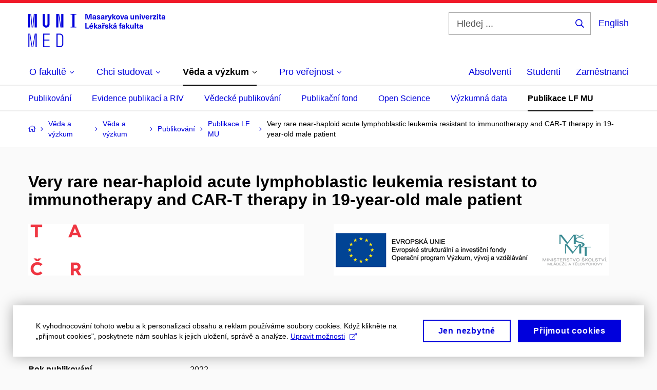

--- FILE ---
content_type: text/plain; charset=utf-8
request_url: https://www.med.muni.cz/Redakce/Api/ExtProxyApi/GetCitation?id=2211899&lang=cs
body_size: 463
content:
ARPÁŠ, Tomáš; Hana JELÍNKOVÁ; Štěpán HRABOVSKÝ; Martina
ORŠULOVÁ; Zuzana VRZALOVÁ; Veronika NAVRKALOVÁ; Eva BRHELOVÁ;
Lenka BRYJOVÁ; Alena BULIKOVÁ; Eva ONDROUŠKOVÁ; Markéta
ŠEJNOHOVÁ; František FOLBER; Petra ŠEDOVÁ; Jiří MAYER; Šárka
POSPÍŠILOVÁ; Marie JAROŠOVÁ a Michael DOUBEK. Very rare
near-haploid acute lymphoblastic leukemia resistant to
immunotherapy and CAR-T therapy in 19-year-old male patient.
CLINICAL CASE REPORTS. ENGLAND: WILEY, 2022, roč. 10, č. 3, s.
1-5. ISSN 2050-0904. Dostupné z:
https://doi.org/10.1002/ccr3.5545.